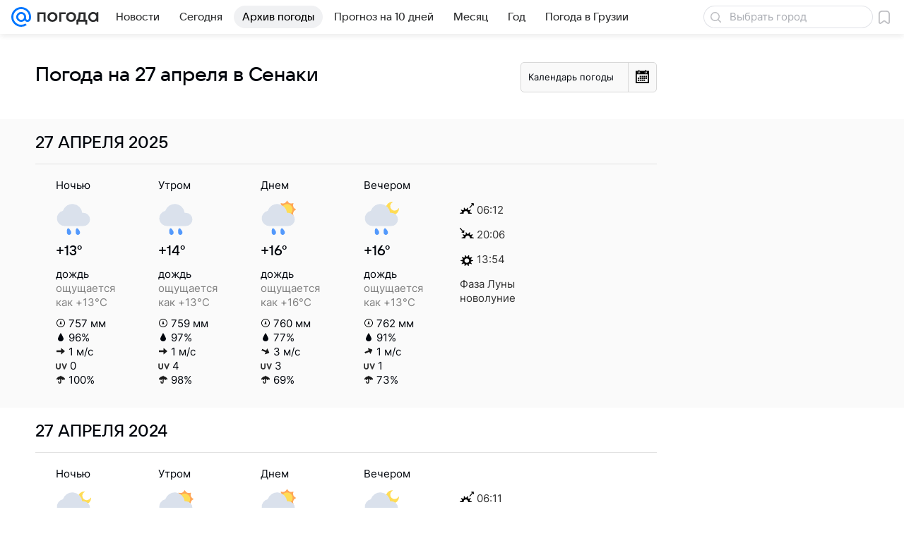

--- FILE ---
content_type: image/svg+xml
request_url: https://pogoda.mail.ru/-/58fbebc0/img/status/icon/2021/lt/svg/02.svg
body_size: 143
content:
<svg fill="none" height="32" width="32" xmlns="http://www.w3.org/2000/svg"><path d="M29 16c0 7.18-5.82 13-13 13S3 23.18 3 16 8.82 3 16 3c.54 0 .625.812.152 1.074a8.667 8.667 0 1011.774 11.775c.262-.474 1.074-.39 1.074.151z" fill="#ffdc55"/></svg>